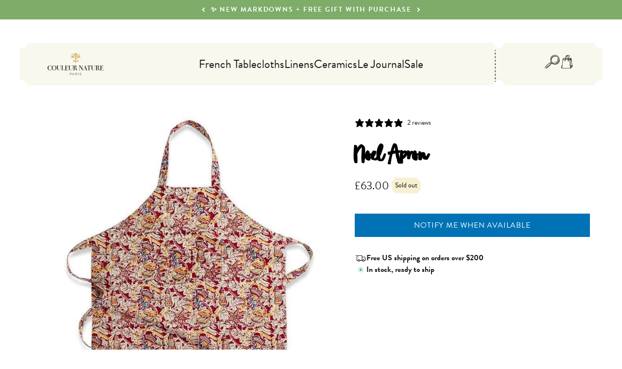

--- FILE ---
content_type: text/javascript; charset=utf-8
request_url: https://www.couleurnature.com/en-gb/products/noel-apron-red-green.js
body_size: 769
content:
{"id":8228857991,"title":"Noel Apron","handle":"noel-apron-red-green","description":"\u003cp\u003eCasual festivity and tradition are balanced in an elegant feast for the eyes. Featuring an array of finely detailed Christmas decorations, the Noel Collection is perfectly suited for the holidays. Fine French table linens, hand-printed.\u003c\/p\u003e\n\u003cp\u003eCouleur Nature's French linen cooking aprons are quality-constructed, chic and practical.\u003c\/p\u003e\n\u003cul\u003e\n\u003cli\u003eBring the romance of Southern France to your home with our richly colored, hand-printed cotton linens.\u003c\/li\u003e\n\u003cli\u003eDesigned exclusively for Couleur Nature by Parisian artist Bruno Lamy.\u003c\/li\u003e\n\u003cli\u003eSuitable for everyday use. Easy care, machine washable, color fast. 100% cotton.\u003c\/li\u003e\n\u003cli\u003eOne size fits all, with a generous front pocket.\u003c\/li\u003e\n\u003cli\u003eOur linens are handmade: slight variations are natural and make each piece unique.\u003c\/li\u003e\n\u003c\/ul\u003e","published_at":"2016-08-01T05:01:00-07:00","created_at":"2016-08-01T05:01:28-07:00","vendor":"Couleur Nature","type":"Apron","tags":["_cross-sell_noel","_related_noel","Aprons","Christmas","filter-color-green","filter-color-red","filter-season-christmas","honeycomb-supplier-product","Kitchen","meta-related-collection-noel","Noel","Winter"],"price":6300,"price_min":6300,"price_max":6300,"available":false,"price_varies":false,"compare_at_price":0,"compare_at_price_min":0,"compare_at_price_max":0,"compare_at_price_varies":false,"variants":[{"id":26420112199,"title":"Default Title","option1":"Default Title","option2":null,"option3":null,"sku":"32-52-AP","requires_shipping":true,"taxable":true,"featured_image":null,"available":false,"name":"Noel Apron","public_title":null,"options":["Default Title"],"price":6300,"weight":227,"compare_at_price":0,"inventory_quantity":0,"inventory_management":"shopify","inventory_policy":"deny","barcode":"639266331629","requires_selling_plan":false,"selling_plan_allocations":[]}],"images":["\/\/cdn.shopify.com\/s\/files\/1\/1413\/6636\/products\/noel_apron_1.jpg?v=1751040220"],"featured_image":"\/\/cdn.shopify.com\/s\/files\/1\/1413\/6636\/products\/noel_apron_1.jpg?v=1751040220","options":[{"name":"Title","position":1,"values":["Default Title"]}],"url":"\/en-gb\/products\/noel-apron-red-green","media":[{"alt":"noel_apron_1","id":135805534252,"position":1,"preview_image":{"aspect_ratio":1.0,"height":800,"width":800,"src":"https:\/\/cdn.shopify.com\/s\/files\/1\/1413\/6636\/products\/noel_apron_1.jpg?v=1751040220"},"aspect_ratio":1.0,"height":800,"media_type":"image","src":"https:\/\/cdn.shopify.com\/s\/files\/1\/1413\/6636\/products\/noel_apron_1.jpg?v=1751040220","width":800}],"requires_selling_plan":false,"selling_plan_groups":[]}

--- FILE ---
content_type: text/javascript; charset=utf-8
request_url: https://www.couleurnature.com/en-gb/products/loopy-abaca-placemats-natural-olive-green.js
body_size: 1258
content:
{"id":7835735130264,"title":"Loopy Abaca Natural \u0026 Olive Green 15\" Round Placemats - Set of 4","handle":"loopy-abaca-placemats-natural-olive-green","description":"\u003cp\u003e\u003cspan\u003eCaravan’s Loopy Abaca placemats are like a trip around the world from your table. They manage to be beautiful, sophisticated, and simple all at once. \u003c\/span\u003e\u003cspan\u003eThey’re woven from  Abaca which is naturally sturdy and stands up to everyday use. The border features a  beautiful weave created from contrasting colors. Choose from our 7 rich colorways. \u003c\/span\u003e\u003cspan\u003eYour spreads never looked livelier.\u003c\/span\u003e\u003c\/p\u003e\n\u003cul\u003e\n\u003cli\u003e\u003cspan\u003eSet of 4 Abaca  placemats\u003c\/span\u003e\u003c\/li\u003e\n\u003cli\u003e\u003cspan\u003e15” Round placemats\u003c\/span\u003e\u003c\/li\u003e\n\u003cli\u003e\u003cspan\u003eAvailable in 7 vibrant colors \u003c\/span\u003e\u003c\/li\u003e\n\u003cli\u003e\u003cspan\u003eHandwoven from natural Abaca \u003c\/span\u003e\u003c\/li\u003e\n\u003cli\u003e\u003cspan\u003eVaried fibers show off natural character\u003c\/span\u003e\u003c\/li\u003e\n\u003cli\u003e\u003cspan\u003eNaturally sturdy and stands up to daily use \u003c\/span\u003e\u003c\/li\u003e\n\u003cli\u003e\u003cspan\u003eEach piece will vary slightly in size and color\u003c\/span\u003e\u003c\/li\u003e\n\u003cli\u003e\u003cspan\u003eEasy to clean, wipe with a damp cloth\u003c\/span\u003e\u003c\/li\u003e\n\u003cli\u003e\u003cspan\u003eDo not submerge in water, not dishwasher safe \u003c\/span\u003e\u003c\/li\u003e\n\u003c\/ul\u003e","published_at":"2023-12-04T15:42:32-08:00","created_at":"2023-12-04T07:38:09-08:00","vendor":"Caravan","type":"Placemats","tags":["_cross-sell-1_baies-de-houx-red-green","_cross-sell-1_damaris-pink-mustard","_cross-sell_baies-de-houx-red-green","_cross-sell_damaris-pink-mustard","_cross-sell_fruit-yellow-green","_cross-sell_gooseberry","_cross-sell_noel","_cross-sell_orchard_pear_burgundy","_cross-sell_renne-red-green","_cross-sell_springfields","_cross-sell_squirrel-pinecone-red-brown","Bamboo Serveware","Dining","honeycomb-supplier-product","Placemats"],"price":11700,"price_min":11700,"price_max":11700,"available":true,"price_varies":false,"compare_at_price":0,"compare_at_price_min":0,"compare_at_price_max":0,"compare_at_price_varies":false,"variants":[{"id":43061600518296,"title":"Default Title","option1":"Default Title","option2":null,"option3":null,"sku":"LOPY-NATOL-S4","requires_shipping":true,"taxable":true,"featured_image":null,"available":true,"name":"Loopy Abaca Natural \u0026 Olive Green 15\" Round Placemats - Set of 4","public_title":null,"options":["Default Title"],"price":11700,"weight":454,"compare_at_price":0,"inventory_quantity":80,"inventory_management":"shopify","inventory_policy":"deny","barcode":"810103928428","requires_selling_plan":false,"selling_plan_allocations":[]}],"images":["\/\/cdn.shopify.com\/s\/files\/1\/1413\/6636\/files\/Caravan930.jpg?v=1750806866","\/\/cdn.shopify.com\/s\/files\/1\/1413\/6636\/files\/DSC03750-square-optimized_371105fb-49d5-4c3a-8292-579c1cdef5bd.jpg?v=1762061326","\/\/cdn.shopify.com\/s\/files\/1\/1413\/6636\/files\/Caravan931.jpg?v=1762061326","\/\/cdn.shopify.com\/s\/files\/1\/1413\/6636\/files\/DSC02995_square-optimized.jpg?v=1762061326","\/\/cdn.shopify.com\/s\/files\/1\/1413\/6636\/files\/DSC03756-square-optimized.jpg?v=1762061326","\/\/cdn.shopify.com\/s\/files\/1\/1413\/6636\/files\/DSC08315-square2.jpg?v=1762061326","\/\/cdn.shopify.com\/s\/files\/1\/1413\/6636\/files\/DSC04835-square-optimized_3efcc150-71d4-40e4-96da-f67a8395c9f2.jpg?v=1762061326","\/\/cdn.shopify.com\/s\/files\/1\/1413\/6636\/files\/Caravan922.jpg?v=1759828595"],"featured_image":"\/\/cdn.shopify.com\/s\/files\/1\/1413\/6636\/files\/Caravan930.jpg?v=1750806866","options":[{"name":"Title","position":1,"values":["Default Title"]}],"url":"\/en-gb\/products\/loopy-abaca-placemats-natural-olive-green","media":[{"alt":null,"id":36647541309592,"position":1,"preview_image":{"aspect_ratio":1.0,"height":2048,"width":2048,"src":"https:\/\/cdn.shopify.com\/s\/files\/1\/1413\/6636\/files\/Caravan930.jpg?v=1750806866"},"aspect_ratio":1.0,"height":2048,"media_type":"image","src":"https:\/\/cdn.shopify.com\/s\/files\/1\/1413\/6636\/files\/Caravan930.jpg?v=1750806866","width":2048},{"alt":null,"id":39735069278360,"position":2,"preview_image":{"aspect_ratio":1.0,"height":2048,"width":2048,"src":"https:\/\/cdn.shopify.com\/s\/files\/1\/1413\/6636\/files\/DSC03750-square-optimized_371105fb-49d5-4c3a-8292-579c1cdef5bd.jpg?v=1762061326"},"aspect_ratio":1.0,"height":2048,"media_type":"image","src":"https:\/\/cdn.shopify.com\/s\/files\/1\/1413\/6636\/files\/DSC03750-square-optimized_371105fb-49d5-4c3a-8292-579c1cdef5bd.jpg?v=1762061326","width":2048},{"alt":null,"id":36647541342360,"position":3,"preview_image":{"aspect_ratio":1.0,"height":2048,"width":2048,"src":"https:\/\/cdn.shopify.com\/s\/files\/1\/1413\/6636\/files\/Caravan931.jpg?v=1762061326"},"aspect_ratio":1.0,"height":2048,"media_type":"image","src":"https:\/\/cdn.shopify.com\/s\/files\/1\/1413\/6636\/files\/Caravan931.jpg?v=1762061326","width":2048},{"alt":null,"id":39322850328728,"position":4,"preview_image":{"aspect_ratio":1.0,"height":2048,"width":2048,"src":"https:\/\/cdn.shopify.com\/s\/files\/1\/1413\/6636\/files\/DSC02995_square-optimized.jpg?v=1762061326"},"aspect_ratio":1.0,"height":2048,"media_type":"image","src":"https:\/\/cdn.shopify.com\/s\/files\/1\/1413\/6636\/files\/DSC02995_square-optimized.jpg?v=1762061326","width":2048},{"alt":null,"id":39735066984600,"position":5,"preview_image":{"aspect_ratio":1.0,"height":2048,"width":2048,"src":"https:\/\/cdn.shopify.com\/s\/files\/1\/1413\/6636\/files\/DSC03756-square-optimized.jpg?v=1762061326"},"aspect_ratio":1.0,"height":2048,"media_type":"image","src":"https:\/\/cdn.shopify.com\/s\/files\/1\/1413\/6636\/files\/DSC03756-square-optimized.jpg?v=1762061326","width":2048},{"alt":null,"id":37358316421272,"position":6,"preview_image":{"aspect_ratio":1.0,"height":2400,"width":2400,"src":"https:\/\/cdn.shopify.com\/s\/files\/1\/1413\/6636\/files\/DSC08315-square2.jpg?v=1762061326"},"aspect_ratio":1.0,"height":2400,"media_type":"image","src":"https:\/\/cdn.shopify.com\/s\/files\/1\/1413\/6636\/files\/DSC08315-square2.jpg?v=1762061326","width":2400},{"alt":null,"id":39714148614296,"position":7,"preview_image":{"aspect_ratio":1.0,"height":2048,"width":2048,"src":"https:\/\/cdn.shopify.com\/s\/files\/1\/1413\/6636\/files\/DSC04835-square-optimized_3efcc150-71d4-40e4-96da-f67a8395c9f2.jpg?v=1762061326"},"aspect_ratio":1.0,"height":2048,"media_type":"image","src":"https:\/\/cdn.shopify.com\/s\/files\/1\/1413\/6636\/files\/DSC04835-square-optimized_3efcc150-71d4-40e4-96da-f67a8395c9f2.jpg?v=1762061326","width":2048},{"alt":null,"id":36647541276824,"position":8,"preview_image":{"aspect_ratio":1.0,"height":2048,"width":2048,"src":"https:\/\/cdn.shopify.com\/s\/files\/1\/1413\/6636\/files\/Caravan922.jpg?v=1759828595"},"aspect_ratio":1.0,"height":2048,"media_type":"image","src":"https:\/\/cdn.shopify.com\/s\/files\/1\/1413\/6636\/files\/Caravan922.jpg?v=1759828595","width":2048}],"requires_selling_plan":false,"selling_plan_groups":[]}

--- FILE ---
content_type: text/javascript; charset=utf-8
request_url: https://www.couleurnature.com/en-gb/products/french-tablecloth-noel-red-green.js
body_size: 1913
content:
{"id":8228794567,"title":"French Tablecloth Noel","handle":"french-tablecloth-noel-red-green","description":"\u003cdiv class=\"\"\u003e\n\u003cspan class=\"\"\u003e\u003cspan class=\"\"\u003eCombining a sense of casual festivity and tradition, this finely crafted French linen is a feast for the eyes with its array of finely detailed \u003ca href=\"https:\/\/www.couleurnature.com\/collections\/french-tablecloths\/filter-season-christmas\" class=\"\" target=\"_blank\"\u003e\u003cb class=\"\"\u003eChristmas\u003c\/b\u003e\u003c\/a\u003e decorations. Featuring a holiday-themed pattern with an understated edge, \u003c\/span\u003e\u003c\/span\u003e\u003cspan\u003ethis French linen — available in \u003ca href=\"https:\/\/www.couleurnature.com\/collections\/french-tablecloths\/filter-shape-round\" class=\"\" target=\"_blank\"\u003e\u003cb class=\"\"\u003eround\u003c\/b\u003e\u003c\/a\u003e, square, and rectangle shapes —\u003c\/span\u003e brightens any room with simplicity and charm, and has been handprinted by skilled artisans using a time-honored technique.\n\u003cdiv class=\"\"\u003e\u003cspan class=\"\"\u003e \u003c\/span\u003e\u003c\/div\u003e\n\u003c\/div\u003e\n\u003cdiv class=\"\"\u003e\n\u003cp\u003e\u003cspan\u003eDisclaimer: \u003c\/span\u003e\u003cspan\u003eRound sizes do not have borders.\u003c\/span\u003e\u003c\/p\u003e\n\u003c\/div\u003e","published_at":"2017-05-01T09:06:26-07:00","created_at":"2016-08-01T04:57:42-07:00","vendor":"Couleur Nature","type":"French Tablecloth","tags":["71x106 (Seats 6–8)","71x128 (Seats 8–10)","90x90 (Seats 10–12)","_cross-sell-1_noel","_cross-sell_noel","_label_Bestseller","_related_noel","Christmas","filter-color-green","filter-color-red","filter-season-christmas","filter-shape-rectangle","filter-shape-square","filter-size-59x59","filter-size-59x86","filter-size-71x106","filter-size-71x128","filter-size-71x71","filter-size-90x90","french tablecloths","gift100","gift175","Green","holiday","honeycomb-supplier-product","Large Tablecloths","meta-related-collection-noel","meta-size-chart-tablecloth-size-guide","Noel","Red","Tablecloths","Winter"],"price":9000,"price_min":9000,"price_max":25000,"available":true,"price_varies":true,"compare_at_price":0,"compare_at_price_min":0,"compare_at_price_max":0,"compare_at_price_varies":false,"variants":[{"id":26419880839,"title":"59 x 59 - Square - Seats 2-4","option1":"59 x 59 - Square - Seats 2-4","option2":null,"option3":null,"sku":"32-52-1","requires_shipping":true,"taxable":true,"featured_image":null,"available":true,"name":"French Tablecloth Noel - 59 x 59 - Square - Seats 2-4","public_title":"59 x 59 - Square - Seats 2-4","options":["59 x 59 - Square - Seats 2-4"],"price":9000,"weight":454,"compare_at_price":0,"inventory_quantity":80,"inventory_management":"shopify","inventory_policy":"deny","barcode":"639266331513","requires_selling_plan":false,"selling_plan_allocations":[]},{"id":26419880903,"title":"71 x 71 - Square - Seats 4-6","option1":"71 x 71 - Square - Seats 4-6","option2":null,"option3":null,"sku":"32-52-2","requires_shipping":true,"taxable":true,"featured_image":null,"available":true,"name":"French Tablecloth Noel - 71 x 71 - Square - Seats 4-6","public_title":"71 x 71 - Square - Seats 4-6","options":["71 x 71 - Square - Seats 4-6"],"price":13200,"weight":454,"compare_at_price":0,"inventory_quantity":80,"inventory_management":"shopify","inventory_policy":"deny","barcode":"639266331537","requires_selling_plan":false,"selling_plan_allocations":[]},{"id":41109506634,"title":"90 x 90 - Square - Seats 8-10","option1":"90 x 90 - Square - Seats 8-10","option2":null,"option3":null,"sku":"32-52-99","requires_shipping":true,"taxable":true,"featured_image":null,"available":true,"name":"French Tablecloth Noel - 90 x 90 - Square - Seats 8-10","public_title":"90 x 90 - Square - Seats 8-10","options":["90 x 90 - Square - Seats 8-10"],"price":22300,"weight":454,"compare_at_price":0,"inventory_quantity":33,"inventory_management":"shopify","inventory_policy":"deny","barcode":null,"requires_selling_plan":false,"selling_plan_allocations":[]},{"id":26419881031,"title":"59 x 86 - Rectangle - Seats 4-6","option1":"59 x 86 - Rectangle - Seats 4-6","option2":null,"option3":null,"sku":"32-52-3","requires_shipping":true,"taxable":true,"featured_image":null,"available":true,"name":"French Tablecloth Noel - 59 x 86 - Rectangle - Seats 4-6","public_title":"59 x 86 - Rectangle - Seats 4-6","options":["59 x 86 - Rectangle - Seats 4-6"],"price":13200,"weight":454,"compare_at_price":0,"inventory_quantity":80,"inventory_management":"shopify","inventory_policy":"deny","barcode":"639266331544","requires_selling_plan":false,"selling_plan_allocations":[]},{"id":26419881159,"title":"71 x 106 - Rectangle - Seats 6-8","option1":"71 x 106 - Rectangle - Seats 6-8","option2":null,"option3":null,"sku":"32-52-4","requires_shipping":true,"taxable":true,"featured_image":null,"available":true,"name":"French Tablecloth Noel - 71 x 106 - Rectangle - Seats 6-8","public_title":"71 x 106 - Rectangle - Seats 6-8","options":["71 x 106 - Rectangle - Seats 6-8"],"price":18100,"weight":454,"compare_at_price":0,"inventory_quantity":80,"inventory_management":"shopify","inventory_policy":"deny","barcode":"639266331551","requires_selling_plan":false,"selling_plan_allocations":[]},{"id":26419881223,"title":"71 x 128 - Rectangle - Seats 8-10","option1":"71 x 128 - Rectangle - Seats 8-10","option2":null,"option3":null,"sku":"32-52-10","requires_shipping":true,"taxable":true,"featured_image":null,"available":true,"name":"French Tablecloth Noel - 71 x 128 - Rectangle - Seats 8-10","public_title":"71 x 128 - Rectangle - Seats 8-10","options":["71 x 128 - Rectangle - Seats 8-10"],"price":22300,"weight":454,"compare_at_price":0,"inventory_quantity":80,"inventory_management":"shopify","inventory_policy":"deny","barcode":"639266331520","requires_selling_plan":false,"selling_plan_allocations":[]},{"id":37329477632152,"title":"71 x 142 - Rectangle - Seats 10-12","option1":"71 x 142 - Rectangle - Seats 10-12","option2":null,"option3":null,"sku":"32-52-7","requires_shipping":true,"taxable":true,"featured_image":null,"available":true,"name":"French Tablecloth Noel - 71 x 142 - Rectangle - Seats 10-12","public_title":"71 x 142 - Rectangle - Seats 10-12","options":["71 x 142 - Rectangle - Seats 10-12"],"price":25000,"weight":454,"compare_at_price":0,"inventory_quantity":80,"inventory_management":"shopify","inventory_policy":"deny","barcode":null,"requires_selling_plan":false,"selling_plan_allocations":[]},{"id":33169550803076,"title":"70 Round - Round - Seats 4-6","option1":"70 Round - Round - Seats 4-6","option2":null,"option3":null,"sku":"32-52-70","requires_shipping":true,"taxable":true,"featured_image":{"id":15249003806852,"product_id":8228794567,"position":9,"created_at":"2020-04-01T17:05:20-07:00","updated_at":"2025-11-20T00:06:46-08:00","alt":null,"width":1400,"height":1400,"src":"https:\/\/cdn.shopify.com\/s\/files\/1\/1413\/6636\/products\/Caravan3016_lowres.jpg?v=1763626006","variant_ids":[33169550803076,33169570857092]},"available":true,"name":"French Tablecloth Noel - 70 Round - Round - Seats 4-6","public_title":"70 Round - Round - Seats 4-6","options":["70 Round - Round - Seats 4-6"],"price":13200,"weight":454,"compare_at_price":0,"inventory_quantity":64,"inventory_management":"shopify","inventory_policy":"deny","barcode":null,"featured_media":{"alt":null,"id":7425444315268,"position":9,"preview_image":{"aspect_ratio":1.0,"height":1400,"width":1400,"src":"https:\/\/cdn.shopify.com\/s\/files\/1\/1413\/6636\/products\/Caravan3016_lowres.jpg?v=1763626006"}},"requires_selling_plan":false,"selling_plan_allocations":[]},{"id":33169570857092,"title":"90 Round - Round - Seats 8-10","option1":"90 Round - Round - Seats 8-10","option2":null,"option3":null,"sku":"32-52-90","requires_shipping":true,"taxable":true,"featured_image":{"id":15249003806852,"product_id":8228794567,"position":9,"created_at":"2020-04-01T17:05:20-07:00","updated_at":"2025-11-20T00:06:46-08:00","alt":null,"width":1400,"height":1400,"src":"https:\/\/cdn.shopify.com\/s\/files\/1\/1413\/6636\/products\/Caravan3016_lowres.jpg?v=1763626006","variant_ids":[33169550803076,33169570857092]},"available":true,"name":"French Tablecloth Noel - 90 Round - Round - Seats 8-10","public_title":"90 Round - Round - Seats 8-10","options":["90 Round - Round - Seats 8-10"],"price":22300,"weight":454,"compare_at_price":0,"inventory_quantity":56,"inventory_management":"shopify","inventory_policy":"deny","barcode":null,"featured_media":{"alt":null,"id":7425444315268,"position":9,"preview_image":{"aspect_ratio":1.0,"height":1400,"width":1400,"src":"https:\/\/cdn.shopify.com\/s\/files\/1\/1413\/6636\/products\/Caravan3016_lowres.jpg?v=1763626006"}},"requires_selling_plan":false,"selling_plan_allocations":[]}],"images":["\/\/cdn.shopify.com\/s\/files\/1\/1413\/6636\/files\/DSC03231-square-optimized_d0e7ec63-b9a9-4f19-a1e9-9ecd1c4671c1.jpg?v=1763626006","\/\/cdn.shopify.com\/s\/files\/1\/1413\/6636\/files\/DSC03243-square-optimized_442e9b90-5c91-4d40-9eb0-804a30a7f8f6.jpg?v=1763626006","\/\/cdn.shopify.com\/s\/files\/1\/1413\/6636\/files\/DSC03130-square-optimized_e73d3272-98eb-4abf-835c-ee05dcf6d05f.jpg?v=1763626006","\/\/cdn.shopify.com\/s\/files\/1\/1413\/6636\/files\/DSC00789-square-2-optimized.jpg?v=1763626006","\/\/cdn.shopify.com\/s\/files\/1\/1413\/6636\/products\/french_tablecloth_noel_1.jpg?v=1764355232","\/\/cdn.shopify.com\/s\/files\/1\/1413\/6636\/files\/noel_napkins_1.png?v=1764355232","\/\/cdn.shopify.com\/s\/files\/1\/1413\/6636\/files\/DSC00233.jpg?v=1763626006","\/\/cdn.shopify.com\/s\/files\/1\/1413\/6636\/files\/DSC00201_d182a157-5f51-4dcd-bed6-71d78b63a3bf.jpg?v=1763626006","\/\/cdn.shopify.com\/s\/files\/1\/1413\/6636\/products\/Caravan3016_lowres.jpg?v=1763626006"],"featured_image":"\/\/cdn.shopify.com\/s\/files\/1\/1413\/6636\/files\/DSC03231-square-optimized_d0e7ec63-b9a9-4f19-a1e9-9ecd1c4671c1.jpg?v=1763626006","options":[{"name":"Size","position":1,"values":["59 x 59 - Square - Seats 2-4","71 x 71 - Square - Seats 4-6","90 x 90 - Square - Seats 8-10","59 x 86 - Rectangle - Seats 4-6","71 x 106 - Rectangle - Seats 6-8","71 x 128 - Rectangle - Seats 8-10","71 x 142 - Rectangle - Seats 10-12","70 Round - Round - Seats 4-6","90 Round - Round - Seats 8-10"]}],"url":"\/en-gb\/products\/french-tablecloth-noel-red-green","media":[{"alt":null,"id":43013810028696,"position":1,"preview_image":{"aspect_ratio":1.0,"height":1821,"width":1821,"src":"https:\/\/cdn.shopify.com\/s\/files\/1\/1413\/6636\/files\/DSC03231-square-optimized_d0e7ec63-b9a9-4f19-a1e9-9ecd1c4671c1.jpg?v=1763626006"},"aspect_ratio":1.0,"height":1821,"media_type":"image","src":"https:\/\/cdn.shopify.com\/s\/files\/1\/1413\/6636\/files\/DSC03231-square-optimized_d0e7ec63-b9a9-4f19-a1e9-9ecd1c4671c1.jpg?v=1763626006","width":1821},{"alt":null,"id":43013810389144,"position":2,"preview_image":{"aspect_ratio":1.0,"height":1821,"width":1821,"src":"https:\/\/cdn.shopify.com\/s\/files\/1\/1413\/6636\/files\/DSC03243-square-optimized_442e9b90-5c91-4d40-9eb0-804a30a7f8f6.jpg?v=1763626006"},"aspect_ratio":1.0,"height":1821,"media_type":"image","src":"https:\/\/cdn.shopify.com\/s\/files\/1\/1413\/6636\/files\/DSC03243-square-optimized_442e9b90-5c91-4d40-9eb0-804a30a7f8f6.jpg?v=1763626006","width":1821},{"alt":null,"id":43013810618520,"position":3,"preview_image":{"aspect_ratio":1.0,"height":1821,"width":1821,"src":"https:\/\/cdn.shopify.com\/s\/files\/1\/1413\/6636\/files\/DSC03130-square-optimized_e73d3272-98eb-4abf-835c-ee05dcf6d05f.jpg?v=1763626006"},"aspect_ratio":1.0,"height":1821,"media_type":"image","src":"https:\/\/cdn.shopify.com\/s\/files\/1\/1413\/6636\/files\/DSC03130-square-optimized_e73d3272-98eb-4abf-835c-ee05dcf6d05f.jpg?v=1763626006","width":1821},{"alt":null,"id":39853481328792,"position":4,"preview_image":{"aspect_ratio":1.0,"height":2048,"width":2048,"src":"https:\/\/cdn.shopify.com\/s\/files\/1\/1413\/6636\/files\/DSC00789-square-2-optimized.jpg?v=1763626006"},"aspect_ratio":1.0,"height":2048,"media_type":"image","src":"https:\/\/cdn.shopify.com\/s\/files\/1\/1413\/6636\/files\/DSC00789-square-2-optimized.jpg?v=1763626006","width":2048},{"alt":"french_tablecloth_noel_1","id":135804420140,"position":5,"preview_image":{"aspect_ratio":1.0,"height":800,"width":800,"src":"https:\/\/cdn.shopify.com\/s\/files\/1\/1413\/6636\/products\/french_tablecloth_noel_1.jpg?v=1764355232"},"aspect_ratio":1.0,"height":800,"media_type":"image","src":"https:\/\/cdn.shopify.com\/s\/files\/1\/1413\/6636\/products\/french_tablecloth_noel_1.jpg?v=1764355232","width":800},{"alt":null,"id":41630630379672,"position":6,"preview_image":{"aspect_ratio":1.0,"height":1920,"width":1920,"src":"https:\/\/cdn.shopify.com\/s\/files\/1\/1413\/6636\/files\/noel_napkins_1.png?v=1764355232"},"aspect_ratio":1.0,"height":1920,"media_type":"image","src":"https:\/\/cdn.shopify.com\/s\/files\/1\/1413\/6636\/files\/noel_napkins_1.png?v=1764355232","width":1920},{"alt":null,"id":36719849930904,"position":7,"preview_image":{"aspect_ratio":1.0,"height":4000,"width":4000,"src":"https:\/\/cdn.shopify.com\/s\/files\/1\/1413\/6636\/files\/DSC00233.jpg?v=1763626006"},"aspect_ratio":1.0,"height":4000,"media_type":"image","src":"https:\/\/cdn.shopify.com\/s\/files\/1\/1413\/6636\/files\/DSC00233.jpg?v=1763626006","width":4000},{"alt":null,"id":36719849865368,"position":8,"preview_image":{"aspect_ratio":1.0,"height":4000,"width":4000,"src":"https:\/\/cdn.shopify.com\/s\/files\/1\/1413\/6636\/files\/DSC00201_d182a157-5f51-4dcd-bed6-71d78b63a3bf.jpg?v=1763626006"},"aspect_ratio":1.0,"height":4000,"media_type":"image","src":"https:\/\/cdn.shopify.com\/s\/files\/1\/1413\/6636\/files\/DSC00201_d182a157-5f51-4dcd-bed6-71d78b63a3bf.jpg?v=1763626006","width":4000},{"alt":null,"id":7425444315268,"position":9,"preview_image":{"aspect_ratio":1.0,"height":1400,"width":1400,"src":"https:\/\/cdn.shopify.com\/s\/files\/1\/1413\/6636\/products\/Caravan3016_lowres.jpg?v=1763626006"},"aspect_ratio":1.0,"height":1400,"media_type":"image","src":"https:\/\/cdn.shopify.com\/s\/files\/1\/1413\/6636\/products\/Caravan3016_lowres.jpg?v=1763626006","width":1400}],"requires_selling_plan":false,"selling_plan_groups":[]}

--- FILE ---
content_type: text/javascript; charset=utf-8
request_url: https://www.couleurnature.com/en-gb/products/everyday-natural-napkin-ring-set-of-4.js
body_size: 1433
content:
{"id":7836161441944,"title":"Everyday Natural Napkin Ring - Set of 4","handle":"everyday-natural-napkin-ring-set-of-4","description":"\u003cp\u003e\u003cspan\u003eEmbrace rustic modernity with our natural rattan napkin ring, meticulously handwoven in a timeless pattern. It effortlessly harmonizes with napkins, whether linen or relaxed cotton, adding the perfect finishing touch to your elegantly set table.\u003c\/span\u003e\u003c\/p\u003e\n\u003cul\u003e\n\u003cli\u003e\u003cspan\u003eSet of 4 Napkin Ring \u003c\/span\u003e\u003c\/li\u003e\n\u003cli\u003e\u003cspan\u003eApproximately 2.00 D x 2.00H\u003c\/span\u003e\u003c\/li\u003e\n\u003cli\u003e\u003cspan\u003eVaried fibers show off natural character\u003c\/span\u003e\u003c\/li\u003e\n\u003cli\u003e\u003cspan\u003eHandwoven from natural Rattan \u003c\/span\u003e\u003c\/li\u003e\n\u003cli\u003e\u003cspan\u003eEach piece will vary slightly in size and color\u003c\/span\u003e\u003c\/li\u003e\n\u003cli\u003e\u003cspan\u003eEasy to clean, wipe with a damp cloth\u003c\/span\u003e\u003c\/li\u003e\n\u003cli\u003e\u003cspan\u003eDo not submerge in water, not dishwasher safe \u003c\/span\u003e\u003c\/li\u003e\n\u003c\/ul\u003e\n\u003cul\u003e\u003c\/ul\u003e","published_at":"2024-02-08T21:56:00-08:00","created_at":"2023-12-04T23:29:43-08:00","vendor":"Caravan","type":"Napkins","tags":["_cross-sell-1_gooseberry","_cross-sell-1_noel","_cross-sell-1_winter-garden-wreath-red-green","_cross-sell_azulejo-blue","_cross-sell_eze-ivory-blue","_cross-sell_fig-citrine","_cross-sell_fig-red-green","_cross-sell_fleur-des-indes-blue-red","_cross-sell_forest-harvard-grey-mustard","_cross-sell_fruit-yellow-green","_cross-sell_granada-mustard","_cross-sell_jardin-mustard-grey","_cross-sell_jardin-red-green","_cross-sell_meadows-red-green","_cross-sell_noel","_cross-sell_olive-tree","_cross-sell_orchard_pear_burgundy","_cross-sell_pansy-red-grey","_cross-sell_pomegranate","_cross-sell_saint-remy-dor-et-vert","_cross-sell_springfields","_cross-sell_squirrel-pinecone-red-brown","_cross-sell_st-tropez-blue","_cross-sell_st-tropez-vert","_cross-sell_sunflower-yellow-green","_cross-sell_winter-garden-wreath-red-green","_cross_sell_azulejo-blue","_cross_sell_st-tropez-red","_related_azulejo-blue","_related_fleur-des-indes-blue-red","_related_jardin-mustard-grey","_related_jardin-red-green","_related_meadows-red-green","_related_meadows-vert","_related_st-tropez-red","_related_windowpane-blue-natural","Dining","honeycomb-supplier-product","napkin rings","winter-garden-wreath-red-green"],"price":3900,"price_min":3900,"price_max":3900,"available":true,"price_varies":false,"compare_at_price":0,"compare_at_price_min":0,"compare_at_price_max":0,"compare_at_price_varies":false,"variants":[{"id":43062589816984,"title":"Default Title","option1":"Default Title","option2":null,"option3":null,"sku":"EVD-RTN4","requires_shipping":true,"taxable":true,"featured_image":null,"available":true,"name":"Everyday Natural Napkin Ring - Set of 4","public_title":null,"options":["Default Title"],"price":3900,"weight":454,"compare_at_price":0,"inventory_quantity":80,"inventory_management":"shopify","inventory_policy":"deny","barcode":"810103928572","requires_selling_plan":false,"selling_plan_allocations":[]}],"images":["\/\/cdn.shopify.com\/s\/files\/1\/1413\/6636\/files\/Caravan792.jpg?v=1750698267","\/\/cdn.shopify.com\/s\/files\/1\/1413\/6636\/files\/DSC04155-square-optimized_a10a0b34-2540-438f-8511-6d01438c13dd.jpg?v=1750695082","\/\/cdn.shopify.com\/s\/files\/1\/1413\/6636\/files\/DSC05463-square-optimized.jpg?v=1751075691","\/\/cdn.shopify.com\/s\/files\/1\/1413\/6636\/files\/DSC03015_square-optimized.jpg?v=1751090660","\/\/cdn.shopify.com\/s\/files\/1\/1413\/6636\/files\/Caravan794.jpg?v=1750461333","\/\/cdn.shopify.com\/s\/files\/1\/1413\/6636\/files\/DSC00911_0.5x-squar_91944d28-5218-4647-b27d-83db8c5ca9c3.jpg?v=1750605519","\/\/cdn.shopify.com\/s\/files\/1\/1413\/6636\/files\/DSC06337_0.5x-square.jpg?v=1750921299","\/\/cdn.shopify.com\/s\/files\/1\/1413\/6636\/files\/DSC06369_0.5x-square.jpg?v=1750602639","\/\/cdn.shopify.com\/s\/files\/1\/1413\/6636\/files\/Caravan793.jpg?v=1750457590","\/\/cdn.shopify.com\/s\/files\/1\/1413\/6636\/files\/Caravan795.jpg?v=1751057928"],"featured_image":"\/\/cdn.shopify.com\/s\/files\/1\/1413\/6636\/files\/Caravan792.jpg?v=1750698267","options":[{"name":"Title","position":1,"values":["Default Title"]}],"url":"\/en-gb\/products\/everyday-natural-napkin-ring-set-of-4","media":[{"alt":null,"id":36649854337176,"position":1,"preview_image":{"aspect_ratio":1.0,"height":2048,"width":2048,"src":"https:\/\/cdn.shopify.com\/s\/files\/1\/1413\/6636\/files\/Caravan792.jpg?v=1750698267"},"aspect_ratio":1.0,"height":2048,"media_type":"image","src":"https:\/\/cdn.shopify.com\/s\/files\/1\/1413\/6636\/files\/Caravan792.jpg?v=1750698267","width":2048},{"alt":null,"id":41200079339672,"position":2,"preview_image":{"aspect_ratio":1.0,"height":2048,"width":2048,"src":"https:\/\/cdn.shopify.com\/s\/files\/1\/1413\/6636\/files\/DSC04155-square-optimized_a10a0b34-2540-438f-8511-6d01438c13dd.jpg?v=1750695082"},"aspect_ratio":1.0,"height":2048,"media_type":"image","src":"https:\/\/cdn.shopify.com\/s\/files\/1\/1413\/6636\/files\/DSC04155-square-optimized_a10a0b34-2540-438f-8511-6d01438c13dd.jpg?v=1750695082","width":2048},{"alt":null,"id":40556470993048,"position":3,"preview_image":{"aspect_ratio":1.0,"height":2048,"width":2048,"src":"https:\/\/cdn.shopify.com\/s\/files\/1\/1413\/6636\/files\/DSC05463-square-optimized.jpg?v=1751075691"},"aspect_ratio":1.0,"height":2048,"media_type":"image","src":"https:\/\/cdn.shopify.com\/s\/files\/1\/1413\/6636\/files\/DSC05463-square-optimized.jpg?v=1751075691","width":2048},{"alt":null,"id":39322847314072,"position":4,"preview_image":{"aspect_ratio":1.0,"height":2048,"width":2048,"src":"https:\/\/cdn.shopify.com\/s\/files\/1\/1413\/6636\/files\/DSC03015_square-optimized.jpg?v=1751090660"},"aspect_ratio":1.0,"height":2048,"media_type":"image","src":"https:\/\/cdn.shopify.com\/s\/files\/1\/1413\/6636\/files\/DSC03015_square-optimized.jpg?v=1751090660","width":2048},{"alt":null,"id":36649854402712,"position":5,"preview_image":{"aspect_ratio":1.0,"height":2048,"width":2048,"src":"https:\/\/cdn.shopify.com\/s\/files\/1\/1413\/6636\/files\/Caravan794.jpg?v=1750461333"},"aspect_ratio":1.0,"height":2048,"media_type":"image","src":"https:\/\/cdn.shopify.com\/s\/files\/1\/1413\/6636\/files\/Caravan794.jpg?v=1750461333","width":2048},{"alt":null,"id":38697635250328,"position":6,"preview_image":{"aspect_ratio":1.0,"height":2400,"width":2400,"src":"https:\/\/cdn.shopify.com\/s\/files\/1\/1413\/6636\/files\/DSC00911_0.5x-squar_91944d28-5218-4647-b27d-83db8c5ca9c3.jpg?v=1750605519"},"aspect_ratio":1.0,"height":2400,"media_type":"image","src":"https:\/\/cdn.shopify.com\/s\/files\/1\/1413\/6636\/files\/DSC00911_0.5x-squar_91944d28-5218-4647-b27d-83db8c5ca9c3.jpg?v=1750605519","width":2400},{"alt":null,"id":37079617437848,"position":7,"preview_image":{"aspect_ratio":1.0,"height":1200,"width":1200,"src":"https:\/\/cdn.shopify.com\/s\/files\/1\/1413\/6636\/files\/DSC06337_0.5x-square.jpg?v=1750921299"},"aspect_ratio":1.0,"height":1200,"media_type":"image","src":"https:\/\/cdn.shopify.com\/s\/files\/1\/1413\/6636\/files\/DSC06337_0.5x-square.jpg?v=1750921299","width":1200},{"alt":null,"id":37079619535000,"position":8,"preview_image":{"aspect_ratio":1.0,"height":1200,"width":1200,"src":"https:\/\/cdn.shopify.com\/s\/files\/1\/1413\/6636\/files\/DSC06369_0.5x-square.jpg?v=1750602639"},"aspect_ratio":1.0,"height":1200,"media_type":"image","src":"https:\/\/cdn.shopify.com\/s\/files\/1\/1413\/6636\/files\/DSC06369_0.5x-square.jpg?v=1750602639","width":1200},{"alt":null,"id":36649854369944,"position":9,"preview_image":{"aspect_ratio":1.0,"height":2048,"width":2048,"src":"https:\/\/cdn.shopify.com\/s\/files\/1\/1413\/6636\/files\/Caravan793.jpg?v=1750457590"},"aspect_ratio":1.0,"height":2048,"media_type":"image","src":"https:\/\/cdn.shopify.com\/s\/files\/1\/1413\/6636\/files\/Caravan793.jpg?v=1750457590","width":2048},{"alt":null,"id":36649854435480,"position":10,"preview_image":{"aspect_ratio":1.0,"height":2048,"width":2048,"src":"https:\/\/cdn.shopify.com\/s\/files\/1\/1413\/6636\/files\/Caravan795.jpg?v=1751057928"},"aspect_ratio":1.0,"height":2048,"media_type":"image","src":"https:\/\/cdn.shopify.com\/s\/files\/1\/1413\/6636\/files\/Caravan795.jpg?v=1751057928","width":2048}],"requires_selling_plan":false,"selling_plan_groups":[]}

--- FILE ---
content_type: text/javascript; charset=utf-8
request_url: https://www.couleurnature.com/en-gb/products/noel-apron-red-green.js
body_size: 568
content:
{"id":8228857991,"title":"Noel Apron","handle":"noel-apron-red-green","description":"\u003cp\u003eCasual festivity and tradition are balanced in an elegant feast for the eyes. Featuring an array of finely detailed Christmas decorations, the Noel Collection is perfectly suited for the holidays. Fine French table linens, hand-printed.\u003c\/p\u003e\n\u003cp\u003eCouleur Nature's French linen cooking aprons are quality-constructed, chic and practical.\u003c\/p\u003e\n\u003cul\u003e\n\u003cli\u003eBring the romance of Southern France to your home with our richly colored, hand-printed cotton linens.\u003c\/li\u003e\n\u003cli\u003eDesigned exclusively for Couleur Nature by Parisian artist Bruno Lamy.\u003c\/li\u003e\n\u003cli\u003eSuitable for everyday use. Easy care, machine washable, color fast. 100% cotton.\u003c\/li\u003e\n\u003cli\u003eOne size fits all, with a generous front pocket.\u003c\/li\u003e\n\u003cli\u003eOur linens are handmade: slight variations are natural and make each piece unique.\u003c\/li\u003e\n\u003c\/ul\u003e","published_at":"2016-08-01T05:01:00-07:00","created_at":"2016-08-01T05:01:28-07:00","vendor":"Couleur Nature","type":"Apron","tags":["_cross-sell_noel","_related_noel","Aprons","Christmas","filter-color-green","filter-color-red","filter-season-christmas","honeycomb-supplier-product","Kitchen","meta-related-collection-noel","Noel","Winter"],"price":6300,"price_min":6300,"price_max":6300,"available":false,"price_varies":false,"compare_at_price":0,"compare_at_price_min":0,"compare_at_price_max":0,"compare_at_price_varies":false,"variants":[{"id":26420112199,"title":"Default Title","option1":"Default Title","option2":null,"option3":null,"sku":"32-52-AP","requires_shipping":true,"taxable":true,"featured_image":null,"available":false,"name":"Noel Apron","public_title":null,"options":["Default Title"],"price":6300,"weight":227,"compare_at_price":0,"inventory_quantity":0,"inventory_management":"shopify","inventory_policy":"deny","barcode":"639266331629","requires_selling_plan":false,"selling_plan_allocations":[]}],"images":["\/\/cdn.shopify.com\/s\/files\/1\/1413\/6636\/products\/noel_apron_1.jpg?v=1751040220"],"featured_image":"\/\/cdn.shopify.com\/s\/files\/1\/1413\/6636\/products\/noel_apron_1.jpg?v=1751040220","options":[{"name":"Title","position":1,"values":["Default Title"]}],"url":"\/en-gb\/products\/noel-apron-red-green","media":[{"alt":"noel_apron_1","id":135805534252,"position":1,"preview_image":{"aspect_ratio":1.0,"height":800,"width":800,"src":"https:\/\/cdn.shopify.com\/s\/files\/1\/1413\/6636\/products\/noel_apron_1.jpg?v=1751040220"},"aspect_ratio":1.0,"height":800,"media_type":"image","src":"https:\/\/cdn.shopify.com\/s\/files\/1\/1413\/6636\/products\/noel_apron_1.jpg?v=1751040220","width":800}],"requires_selling_plan":false,"selling_plan_groups":[]}

--- FILE ---
content_type: text/javascript; charset=utf-8
request_url: https://www.couleurnature.com/en-gb/products/chunky-linen-red-napkins-set-of-4.js
body_size: 1296
content:
{"id":9483516618,"title":"Chunky Linen Red Napkins, Set of 4","handle":"chunky-linen-red-napkins-set-of-4","description":"\u003cp\u003e\u003cspan\u003e \u003c\/span\u003e\u003cspan\u003eFrom one of our favorite new collections, Chunky Linen is entirely handmade and has a natural, earthy look and feeling. The blend of modern and rustic design creates a very organic aesthetic, which truly embodies a vintage and nostalgic French style.\u003c\/span\u003e\u003c\/p\u003e\n\u003cp\u003e\u003cspan\u003eDisplay these refined linens as a lovely accent in a powder room, kitchen or to brighten your dining table. \u003c\/span\u003e\u003c\/p\u003e\n\u003cul\u003e\n\u003cli\u003eEach 100% linen napkin is entirely handmade and yarn dyed for a natural texture.\u003c\/li\u003e\n\u003cli\u003eEasy care and practical: machine washable, ironing is optional.\u003c\/li\u003e\n\u003cli\u003eSet of 4 napkins, each measuring a generous 20 inches square.\u003c\/li\u003e\n\u003cli\u003eA Caravan exclusive.\u003c\/li\u003e\n\u003c\/ul\u003e","published_at":"2017-05-01T09:05:42-07:00","created_at":"2016-11-11T13:23:38-08:00","vendor":"Caravan","type":"Napkins","tags":["_cross-sell-1_baies-de-houx-red-green","_cross-sell_avignon-red-blue","_cross-sell_baies-de-houx-red-green","_cross-sell_fig-red-green","_cross-sell_fleur-des-indes-blue-red","_cross-sell_fraises-des-bois-bleu","_cross-sell_gooseberry","_cross-sell_jardin-red-green","_cross-sell_jardin-red-grey","_cross-sell_noel","_cross-sell_pansy-red-grey","_cross-sell_pomegranate","_cross-sell_poppies","_cross-sell_renne-red-green","_cross-sell_springfields","_cross-sell_winter-garden-wreath-red-green","Caravan","Christmas","Chunky Linen","Dining","filter-color-red","filter-season-christmas","gift175","honeycomb-supplier-product","Khadhi Hand Woven","Khadhi Vintage Linen","Linen","Napkins","Red","Set","Summer","Table Linen","Tablescape","USA","Valentines Day"],"price":11400,"price_min":11400,"price_max":11400,"available":true,"price_varies":false,"compare_at_price":0,"compare_at_price_min":0,"compare_at_price_max":0,"compare_at_price_varies":false,"variants":[{"id":33127857162,"title":"Default Title","option1":"Default Title","option2":null,"option3":null,"sku":"KH-HGR-N4","requires_shipping":true,"taxable":true,"featured_image":null,"available":true,"name":"Chunky Linen Red Napkins, Set of 4","public_title":null,"options":["Default Title"],"price":11400,"weight":227,"compare_at_price":0,"inventory_quantity":67,"inventory_management":"shopify","inventory_policy":"deny","barcode":"617629863345","requires_selling_plan":false,"selling_plan_allocations":[]}],"images":["\/\/cdn.shopify.com\/s\/files\/1\/1413\/6636\/products\/Caravan3056_lowres.jpg?v=1750602120","\/\/cdn.shopify.com\/s\/files\/1\/1413\/6636\/products\/DSC02532.jpg?v=1750758223","\/\/cdn.shopify.com\/s\/files\/1\/1413\/6636\/products\/Caravan3167_lowres_c43ead5e-6616-47e6-938d-e3fcc67a1399.jpg?v=1750693915","\/\/cdn.shopify.com\/s\/files\/1\/1413\/6636\/products\/Caravan3058_lowres.jpg?v=1750847390","\/\/cdn.shopify.com\/s\/files\/1\/1413\/6636\/products\/Caravan3169_lowres_10d5ca34-9281-426a-843b-8d5cd8ff26cb.jpg?v=1751260437","\/\/cdn.shopify.com\/s\/files\/1\/1413\/6636\/products\/chunky_linen_red_napkins_2.jpg?v=1750948328"],"featured_image":"\/\/cdn.shopify.com\/s\/files\/1\/1413\/6636\/products\/Caravan3056_lowres.jpg?v=1750602120","options":[{"name":"Title","position":1,"values":["Default Title"]}],"url":"\/en-gb\/products\/chunky-linen-red-napkins-set-of-4","media":[{"alt":null,"id":7426229698692,"position":1,"preview_image":{"aspect_ratio":1.0,"height":1400,"width":1400,"src":"https:\/\/cdn.shopify.com\/s\/files\/1\/1413\/6636\/products\/Caravan3056_lowres.jpg?v=1750602120"},"aspect_ratio":1.0,"height":1400,"media_type":"image","src":"https:\/\/cdn.shopify.com\/s\/files\/1\/1413\/6636\/products\/Caravan3056_lowres.jpg?v=1750602120","width":1400},{"alt":null,"id":27678929551512,"position":2,"preview_image":{"aspect_ratio":1.0,"height":2048,"width":2048,"src":"https:\/\/cdn.shopify.com\/s\/files\/1\/1413\/6636\/products\/DSC02532.jpg?v=1750758223"},"aspect_ratio":1.0,"height":2048,"media_type":"image","src":"https:\/\/cdn.shopify.com\/s\/files\/1\/1413\/6636\/products\/DSC02532.jpg?v=1750758223","width":2048},{"alt":null,"id":7426229764228,"position":3,"preview_image":{"aspect_ratio":1.0,"height":1400,"width":1400,"src":"https:\/\/cdn.shopify.com\/s\/files\/1\/1413\/6636\/products\/Caravan3167_lowres_c43ead5e-6616-47e6-938d-e3fcc67a1399.jpg?v=1750693915"},"aspect_ratio":1.0,"height":1400,"media_type":"image","src":"https:\/\/cdn.shopify.com\/s\/files\/1\/1413\/6636\/products\/Caravan3167_lowres_c43ead5e-6616-47e6-938d-e3fcc67a1399.jpg?v=1750693915","width":1400},{"alt":null,"id":7426229731460,"position":4,"preview_image":{"aspect_ratio":1.0,"height":1400,"width":1400,"src":"https:\/\/cdn.shopify.com\/s\/files\/1\/1413\/6636\/products\/Caravan3058_lowres.jpg?v=1750847390"},"aspect_ratio":1.0,"height":1400,"media_type":"image","src":"https:\/\/cdn.shopify.com\/s\/files\/1\/1413\/6636\/products\/Caravan3058_lowres.jpg?v=1750847390","width":1400},{"alt":null,"id":7426229829764,"position":5,"preview_image":{"aspect_ratio":1.0,"height":1400,"width":1400,"src":"https:\/\/cdn.shopify.com\/s\/files\/1\/1413\/6636\/products\/Caravan3169_lowres_10d5ca34-9281-426a-843b-8d5cd8ff26cb.jpg?v=1751260437"},"aspect_ratio":1.0,"height":1400,"media_type":"image","src":"https:\/\/cdn.shopify.com\/s\/files\/1\/1413\/6636\/products\/Caravan3169_lowres_10d5ca34-9281-426a-843b-8d5cd8ff26cb.jpg?v=1751260437","width":1400},{"alt":"chunky_linen_red_napkins_2","id":182461693996,"position":6,"preview_image":{"aspect_ratio":0.948,"height":800,"width":758,"src":"https:\/\/cdn.shopify.com\/s\/files\/1\/1413\/6636\/products\/chunky_linen_red_napkins_2.jpg?v=1750948328"},"aspect_ratio":0.948,"height":800,"media_type":"image","src":"https:\/\/cdn.shopify.com\/s\/files\/1\/1413\/6636\/products\/chunky_linen_red_napkins_2.jpg?v=1750948328","width":758}],"requires_selling_plan":false,"selling_plan_groups":[]}